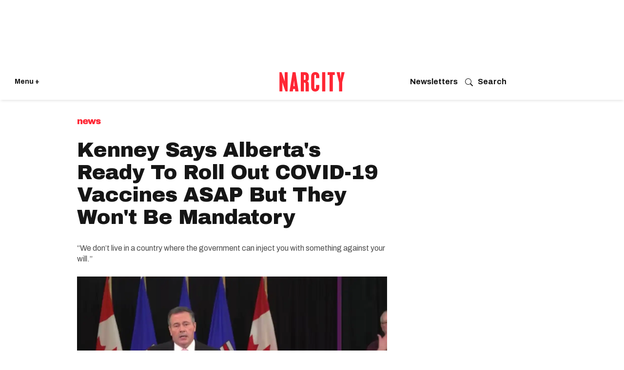

--- FILE ---
content_type: text/css
request_url: https://www.narcity.com/assets/css/non-critical/37A11A8DC3644D5879E38E4F3A6CECCD
body_size: 15532
content:
audio, canvas, video{display:inline-block;}audio:not([controls]){display:none;}[hidden]{display:none;}abbr[title]{border-bottom:1px dotted;}b, strong{font-weight:bold;}blockquote{margin:1em 40px;}dfn{font-style:italic;}hr{display:block;height:1px;border:0;border-top:1px solid #ccc;margin:1em 0;padding:0;}ins{background:#ff9;color:#000;text-decoration:none;}mark{background:#ff0;color:#000;font-style:italic;font-weight:bold;}pre, code, kbd, samp{font-family:monospace, serif;_font-family:"courier new", monospace;font-size:1em;}pre{white-space:pre;white-space:pre-wrap;word-wrap:break-word;}small{font-size:85%;}sub, sup{font-size:75%;line-height:0;position:relative;vertical-align:baseline;}sup{top:-.5em;}sub{bottom:-.25em;}dd{margin:0 0 0 40px;}figure{margin:0;}fieldset{border:0;margin:0;padding:0;}label{cursor:pointer;}legend{border:0;padding:0;}input[type="checkbox"], input[type="radio"]{box-sizing:border-box;padding:0;}input[type="search"]{-webkit-appearance:textfield;box-sizing:content-box;}textarea{overflow:auto;vertical-align:top;}table{border-collapse:collapse;border-spacing:0;}td{vertical-align:top;}.ir{display:block;border:0;text-indent:-999em;overflow:hidden;background-color:#0000;background-repeat:no-repeat;text-align:left;direction:ltr;}.ir br{display:none;}.visuallyhidden{border:0;clip:rect(0 0 0 0);height:1px;margin:-1px;overflow:hidden;padding:0;position:absolute;width:1px;}.invisible{visibility:hidden;}.zindex20{z-index:20;}.zindex30{z-index:30;}.zindex40{z-index:40;}.zindex50{z-index:50;}.with-primary-color{color:#ad1822;}.noselect{-webkit-touch-callout:none;-webkit-user-select:none;-khtml-user-select:none;-moz-user-select:none;-ms-user-select:none;user-select:none;}.tabs__tab{display:inline-block;padding:10px;}.tabs__tab-content{display:none;}.tabs__tab-content.active{display:block;}textarea{resize:vertical;}.valign-wrapper{display:-webkit-flex;display:-ms-flexbox;display:flex;-webkit-align-items:center;-ms-flex-align:center;align-items:center;}.valign-wrapper .valign{display:block;}#notification{position:fixed;}.article-module__controls-placeholder{position:absolute;}.display-block{display:block;}.full-width{width:100%;}.fa.fa-instagram{font-size:1.15em;}.attribute-data{margin:0 10px 10px 0;padding:5px 10px;background-color:#ad1822;color:#fff;border-radius:3px;margin-bottom:10px;display:inline-block;}.attribute-data[value=""]{display:none;}.badge{display:inline-block;overflow:hidden;}.badge-image{border-radius:100%;}.js-expandable.expanded .js-expand, .js-expandable:not(.expanded) .js-contract{display:none;}.sticky-target:not(.legacy){position:fixed;opacity:0;top:0;will-change:transform;transform:translate3d(0, 0, 0);}.sticky-target.legacy{position:relative;}.sticky-target.legacy.sticky-active{position:fixed;}.js-appear-on-expand{transition:all .35s;height:0;overflow:hidden;opacity:0;}.content-container{display:none;}.expanded .content-container{display:block;}.expanded .js-appear-on-expand{opacity:1;height:auto;}.logged-out-user .js-appear-on-expand{height:0;opacity:0;}div[runner-lazy-loading] .lazyload-placeholder, iframe[runner-lazy-loading] + .lazyload-placeholder{display:block;}.abs-pos-center{position:absolute;top:0;bottom:0;left:0;right:0;margin:auto;}.relative{position:relative;}.rm-non-critical-loaded .runner-spinner-circular{animation:rotate 2s linear infinite;height:100%;transform-origin:center;width:100%;position:absolute;top:0;bottom:0;left:0;right:0;margin:auto;}.position-relative{position:relative;}.collection-button{display:inline-block;}.rm-non-critical-loaded .runner-spinner-path{stroke-dasharray:1 200;stroke-dashoffset:0;animation:dash 1.5s ease-in-out infinite, color 6s ease-in-out infinite;stroke-linecap:round;}.pagination-container .pagination-wrapper{display:flex;align-items:center;}.pagination-container .pagination-wrapper a{color:#3b8df2;margin:0 5px;}.js-section-loader-feature-container > .slick-list > .slick-track > .slick-slide:not(.slick-active){height:0;visibility:hidden;}.rebellt-item-media-container .instagram-media{margin-left:auto !important;margin-right:auto !important;}.js-hidden-panel{left:0;right:0;transition:all .3s;}.js-hidden-panel.active{;}.ad-tag{text-align:center;}.ad-tag__inner{display:inline-block;}.content .ad-tag{margin-left:-5%;margin-right:-5%;}@media (min-width: 768px){.content .ad-tag{margin-left:auto;margin-right:auto;}}.user-prefs{display:none;}.no-mb:not(:last-child){margin-bottom:0;}.no-mt:not(:first-child){margin-top:0;}.sm-mt-0 > *{margin-top:0;}.sm-mt-2 > *{margin-top:20px;}.sm-mb-0 > *{margin-bottom:0;}@media (min-width: 768px){.md-mt-0 > *{margin-top:0;}}@media (min-width: 768px){.md-mt-1 > *{margin-top:10px;}}@media (min-width: 768px){.md-mt-2 > *{margin-top:20px;}}@media (min-width: 768px){.md-mb-0 > *{margin-bottom:0;}}@media (min-width: 768px){.md-mb-1 > *{margin-bottom:10px;}}@media (min-width: 768px){.md-mb-2 > *{margin-bottom:20px;}}@media (min-width: 1024px){.lg-mt-0 > *{margin-top:0;}}@media (min-width: 1024px){.lg-mt-1 > *{margin-top:10px;}}@media (min-width: 1024px){.lg-mt-2 > *{margin-top:20px;}}@media (min-width: 1024px){.lg-mb-0 > *{margin-bottom:0;}}@media (min-width: 1024px){.lg-mb-1 > *{margin-bottom:10px;}}@media (min-width: 1024px){.lg-mb-2 > *{margin-bottom:20px;}}.sm-cp-0{padding:0;}.sm-cp-1{padding:10px;}@media (min-width: 768px){.md-cp-0{padding:0;}}@media (min-width: 768px){.md-cp-1{padding:10px;}}@media (min-width: 768px){.md-cp-2{padding:20px;}}@media (min-width: 1024px){.lg-cp-0{padding:0;}}@media (min-width: 1024px){.lg-cp-1{padding:10px;}}@media (min-width: 1024px){.lg-cp-2{padding:20px;}}@media only screen and (max-width: 767px){.hide-mobile{display:none !important;}}@media only screen and (max-width: 1023px){.hide-tablet-and-mobile{display:none !important;}}@media only screen and (min-width: 768px) and (max-width: 1023px){.hide-tablet{display:none !important;}}@media only screen and (min-width: 1024px){.hide-desktop{display:none !important;}}.row .col.pull-right{float:right;}.row .col.s1{width:8.33333%;}.row .col.s2{width:16.6667%;}.row .col.s3{width:25%;}.row .col.s4{width:33.3333%;}.row .col.s5{width:41.6667%;}.row .col.s6{width:50%;}.row .col.s7{width:58.3333%;}.row .col.s8{width:66.6667%;}.row .col.s9{width:75%;}.row .col.s10{width:83.3333%;}.row .col.s11{width:91.6667%;}@media only screen and (min-width: 768px){.row .col.m1{width:8.33333%;}}@media only screen and (min-width: 768px){.row .col.m2{width:16.6667%;}}@media only screen and (min-width: 768px){.row .col.m3{width:25%;}}@media only screen and (min-width: 768px){.row .col.m4{width:33.3333%;}}@media only screen and (min-width: 768px){.row .col.m5{width:41.6667%;}}@media only screen and (min-width: 768px){.row .col.m6{width:50%;}}@media only screen and (min-width: 768px){.row .col.m7{width:58.3333%;}}@media only screen and (min-width: 768px){.row .col.m8{width:66.6667%;}}@media only screen and (min-width: 768px){.row .col.m9{width:75%;}}@media only screen and (min-width: 768px){.row .col.m10{width:83.3333%;}}@media only screen and (min-width: 768px){.row .col.m11{width:91.6667%;}}@media only screen and (min-width: 1024px){.row .col.l1{width:8.33333%;}}@media only screen and (min-width: 1024px){.row .col.l2{width:16.6667%;}}@media only screen and (min-width: 1024px){.row .col.l4{width:33.3333%;}}@media only screen and (min-width: 1024px){.row .col.l5{width:41.6667%;}}@media only screen and (min-width: 1024px){.row .col.l7{width:58.3333%;}}@media only screen and (min-width: 1024px){.row .col.l9{width:75%;}}@media only screen and (min-width: 1024px){.row .col.l10{width:83.3333%;}}@media only screen and (min-width: 1024px){.row .col.l11{width:91.6667%;}}.widget__section-text{display:block;}.widget__play{position:absolute;width:100%;height:100%;text-align:center;}.rm-widget-image-holder{position:relative;}.rm-video-holder{position:absolute;width:100%;height:100%;top:0;left:0;}.rm-zindex-hidden{display:none;z-index:-1;}.rm-widget-image-holder .widget__play{top:0;left:0;}.image.no-image{background-color:#e4e4e4;}.widget__video{position:relative;}.widget__video .rm-scrop-spacer{padding-bottom:56.25%;}.widget__video.rm-video-tiktok{max-width:605px;}.widget__video video, .widget__video iframe{position:absolute;top:0;left:0;height:100%;}.widget__product-vendor{font-size:1.5em;line-height:1.5;margin:25px 0;}.widget__product-buy-link{margin:15px 0;}.widget__product-buy-link-btn{background-color:#000;color:#fff;display:inline-block;font-size:1.6rem;line-height:1em;padding:1.25rem;font-weight:700;}.widget__product-price{font-size:1.5em;line-height:1.5;margin:25px 0;}.widget__product-compare-at-price{text-decoration:line-through;}.rebellt-item.is--mobile, .rebellt-item.is--tablet{margin-bottom:.85em;}.rebellt-item.show_columns_on_mobile.col2, .rebellt-item.show_columns_on_mobile.col3{display:inline-block;vertical-align:top;}.rebellt-item.show_columns_on_mobile.col2{width:48%;}.rebellt-item.show_columns_on_mobile.col3{width:32%;}@media only screen and (min-width: 768px){.rebellt-item.col2:not(.show_columns_on_mobile), .rebellt-item.col3:not(.show_columns_on_mobile){display:inline-block;vertical-align:top;}}@media only screen and (min-width: 768px){.rebellt-item.col2:not(.show_columns_on_mobile){width:48%;}}@media only screen and (min-width: 768px){.rebellt-item.col3:not(.show_columns_on_mobile){width:32%;}}.rebellt-item.parallax{background-size:cover;background-attachment:fixed;position:relative;left:calc(50% - 50vw);width:100vw;min-height:100vh;padding:0 20%;box-sizing:border-box;max-width:inherit;text-align:center;z-index:3;}.rebellt-item.parallax.is--mobile{background-position:center;margin-bottom:0;padding:0 15%;}.rebellt-item.parallax h3, .rebellt-item.parallax p{color:#fff;text-shadow:1px 0 #000;}.rebellt-item.parallax.is--mobile p{font-size:18px;font-weight:400;}.rebellt-ecommerce h3{font-size:1.8em;margin-bottom:15px;}.rebellt-ecommerce--vendor{font-size:1.5em;line-height:1.5;margin:25px 0;}.rebellt-ecommerce--price{font-size:1.5em;line-height:1.5;margin:25px 0;}.rebellt-ecommerce--compare-at-price{text-decoration:line-through;}.rebellt-ecommerce--buy{margin:15px 0;}.rebellt-ecommerce--btn{background-color:#000;color:#fff;display:inline-block;font-size:1.6rem;line-height:1em;padding:1.25rem;font-weight:700;}.rebelbar.skin-simple{height:50px;line-height:50px;color:#161616;font-size:1.2rem;border-left:none;border-right:none;background-color:#fff;}.rebelbar.skin-simple .rebelbar__inner{position:relative;height:100%;margin:0 auto;padding:0 20px;max-width:1300px;}.rebelbar.skin-simple .logo{float:left;}.rebelbar.skin-simple .logo__image{max-height:50px;max-width:190px;}.rebelbar--fake.skin-simple{position:relative;border-color:#fff;}.rebelbar--fixed.skin-simple{position:absolute;width:100%;z-index:3;}.with-fixed-header .rebelbar--fixed.skin-simple{position:fixed;top:0;}.rebelbar.skin-simple .rebelbar__menu-toggle{position:relative;cursor:pointer;float:left;text-align:center;font-size:0;width:50px;margin-left:-15px;height:100%;color:#161616;}.rebelbar.skin-simple i{vertical-align:middle;display:inline-block;font-size:20px;}.rebelbar.skin-simple .rebelbar__section-links{display:none;padding:0 100px 0 40px;overflow:hidden;height:100%;}.rebelbar.skin-simple .rebelbar__section-list{margin:0 -15px;height:100%;}.rebelbar.skin-simple .rebelbar__section-links li{display:inline-block;padding:0 15px;text-align:left;}.rebelbar.skin-simple .rebelbar__section-link{color:#161616;display:block;font-size:1.8rem;font-weight:400;text-decoration:none;}.rebelbar.skin-simple .rebelbar__sharebar.sharebar{display:none;}.rebelbar.skin-simple .rebelbar__section-list.js--active .rebelbar__more-sections-button{visibility:visible;}.rebelbar.skin-simple .rebelbar__more-sections-button{cursor:pointer;visibility:hidden;}.rebelbar.skin-simple #rebelbar__more-sections{visibility:hidden;position:fixed;line-height:70px;left:0;width:100%;background-color:#1f1f1f;}.rebelbar.skin-simple #rebelbar__more-sections a{color:#fff;}.rebelbar.skin-simple #rebelbar__more-sections.opened{visibility:visible;}@media only screen and (min-width: 768px){.rebelbar.skin-simple .rebelbar__menu-toggle{margin-right:15px;}}@media only screen and (min-width: 768px){.rebelbar.skin-simple{height:100px;line-height:100px;font-weight:700;}}@media only screen and (min-width: 768px){.rebelbar.skin-simple .logo__image{max-width:350px;max-height:100px;}}@media only screen and (min-width: 768px){.rebelbar.skin-simple .rebelbar__inner{padding:0 40px;}}@media only screen and (min-width: 768px){.rebelbar.skin-simple .rebelbar__sharebar.sharebar{float:left;margin-top:20px;margin-bottom:20px;padding-left:40px;}}@media (min-width: 960px){.rebelbar.skin-simple .rebelbar__section-links{display:block;}}@media (min-width: 960px){.with-floating-shares .rebelbar.skin-simple .search-form{display:none;}}@media (min-width: 960px){.with-floating-shares .rebelbar.skin-simple .rebelbar__sharebar.sharebar{display:block;}}@media (min-width: 960px){.with-floating-shares .rebelbar.skin-simple .rebelbar__section-links{display:none;}}.menu-opened .menu-overlay{visibility:visible;height:100%;z-index:1;opacity:1;top:0;}@media only screen and (min-width: 768px){.menu-opened .menu-overlay{z-index:10;background:#fff9;}}@media (min-width: 960px){.logged-out-user .rebelbar.skin-simple .menu-overlay{display:none;}}@media (min-width: 600px){.rm-resized-container-5{width:5%;}}@media (min-width: 600px){.rm-resized-container-10{width:10%;}}@media (min-width: 600px){.rm-resized-container-15{width:15%;}}@media (min-width: 600px){.rm-resized-container-20{width:20%;}}@media (min-width: 600px){.rm-resized-container-25{width:25%;}}@media (min-width: 600px){.rm-resized-container-30{width:30%;}}@media (min-width: 600px){.rm-resized-container-35{width:35%;}}@media (min-width: 600px){.rm-resized-container-40{width:40%;}}@media (min-width: 600px){.rm-resized-container-45{width:45%;}}@media (min-width: 600px){.rm-resized-container-50{width:50%;}}@media (min-width: 600px){.rm-resized-container-55{width:55%;}}@media (min-width: 600px){.rm-resized-container-60{width:60%;}}@media (min-width: 600px){.rm-resized-container-65{width:65%;}}@media (min-width: 600px){.rm-resized-container-70{width:70%;}}@media (min-width: 600px){.rm-resized-container-75{width:75%;}}@media (min-width: 600px){.rm-resized-container-80{width:80%;}}@media (min-width: 600px){.rm-resized-container-85{width:85%;}}@media (min-width: 600px){.rm-resized-container-90{width:90%;}}@media (min-width: 600px){.rm-resized-container-95{width:95%;}}@media (min-width: 600px){.rm-resized-container-100{width:100%;}}.rm-embed-container{position:relative;}.rm-embed-container.rm-embed-instagram{max-width:540px;}.rm-embed-container.rm-embed-tiktok{max-width:572px;min-height:721px;}.rm-embed-container.rm-embed-tiktok blockquote, .rm-embed-twitter blockquote{all:revert;}.rm-embed-container.rm-embed-tiktok blockquote{margin-left:0;margin-right:0;position:relative;}.rm-embed-container.rm-embed-tiktok blockquote, .rm-embed-container.rm-embed-tiktok blockquote > iframe, .rm-embed-container.rm-embed-tiktok blockquote > section{width:100%;min-height:721px;display:block;}.rm-embed-container.rm-embed-tiktok blockquote > section{position:absolute;top:0;left:0;right:0;bottom:0;display:flex;align-items:center;justify-content:center;flex-direction:column;text-align:center;}.rm-embed-container > .rm-embed, .rm-embed-container > .rm-embed-holder{;}.rm-embed-holder{display:block;height:100%;width:100%;display:flex;align-items:center;}.rm-embed-container > .rm-embed-spacer{display:block;}.rm-embed-twitter{max-width:550px;margin-top:10px;margin-bottom:10px;}.rm-embed-twitter blockquote{position:relative;height:100%;width:100%;flex-direction:column;display:flex;align-items:center;justify-content:center;flex-direction:column;text-align:center;}.rm-embed-twitter:not(.rm-off) .twitter-tweet{margin:0 !important;}.logo__image, .image-element__img{width:auto;}@media (max-width: 768px){.rm-embed-spacer.rm-embed-spacer-desktop{display:none;}}@media (min-width: 768px){.rm-embed-spacer.rm-embed-spacer-mobile{display:none;}}.sharebar{margin:0 -4px;padding:0;font-size:0;line-height:0;}.sharebar a{color:#fff;}.sharebar .share, .sharebar .share-plus{display:inline-block;margin:0 4px;font-size:14px;font-weight:400;padding:0 10px;width:20px;min-width:20px;height:40px;line-height:38px;text-align:center;vertical-align:middle;border-radius:2px;}.sharebar .share-plus i, .sharebar .share i{display:inline-block;vertical-align:middle;}.sharebar .hide-button{display:none;}.sharebar.enable-panel .hide-button{display:inline-block;}.sharebar.enable-panel .share-plus{display:none;}.sharebar.with-first-button-caption:not(.enable-panel) .share:first-child{width:68px;}.sharebar--fixed{display:none;position:fixed;bottom:0;z-index:1;text-align:center;width:100%;left:0;margin:20px auto;}.with-floating-shares .sharebar--fixed{display:block;}.sharebar.fly_shared:not(.enable-panel) .share:nth-child(5){display:none;}.share-media-panel .share-media-panel-pinit{position:absolute;right:0;bottom:0;background-color:#0000;}.share-media-panel-pinit_share{background-image:url("/static/img/whitelabel/runner/spritesheets/pin-it-sprite.png");background-color:#bd081c;background-position:-1px -17px;border-radius:4px;float:right;height:34px;margin:7px;width:60px;background-size:194px;}@media (min-width: 768px){.sharebar .share-plus .fa, .sharebar .share .fa{font-size:22px;}}@media (min-width: 768px){.sharebar .share, .sharebar .share-plus{padding:0 15px;width:30px;min-width:30px;height:60px;line-height:60px;margin:0 4px;font-size:16px;}}@media (min-width: 768px){.sharebar.with-first-button-caption:not(.enable-panel) .share:first-child{width:180px;}}@media (min-width: 768px){.share-media-panel-pinit_share{background-position:-60px -23px;height:45px;margin:10px;width:80px;}}.action-btn{display:block;font-size:1.6rem;color:#ad1822;cursor:pointer;border:2px solid #ad1822;border-color:#ad1822;border-radius:2px;line-height:1em;padding:1.6rem;font-weight:700;text-align:center;}.section-headline__text{font-size:3rem;font-weight:700;line-height:1;}.section-headline__text{color:#161616;}@media (min-width: 768px){.section-headline__text{font-size:3.6rem;}}@media (min-width: 768px){.content__main .section-headline__text{margin-top:-.3rem;margin-bottom:2rem;}}.module-headline__text{font-size:3rem;font-weight:700;color:#262626;}@media (min-width: 768px){.module-headline__text{font-size:3.6rem;}}.search-form{position:absolute;top:0;right:20px;z-index:1;}.search-form__text-input{display:none;height:42px;font-size:1.3rem;background-color:#f4f4f4;border:none;color:#8f8f8f;text-indent:10px;padding:0;width:220px;position:absolute;right:-10px;top:0;bottom:0;margin:auto;}.search-form .search-form__submit{display:none;position:relative;border:none;bottom:2px;background-color:#0000;}.show-search .search-form__close{position:absolute;display:block;top:0;bottom:0;margin:auto;height:1rem;right:-28px;}.search-form__open{vertical-align:middle;bottom:2px;display:inline-block;position:relative;color:#161616;font-size:1.9rem;}.show-search .search-form__text-input{display:block;}.show-search .search-form__submit{display:inline-block;vertical-align:middle;padding:0;color:#161616;font-size:1.9rem;}.search-form__close, .show-search .search-form__open{display:none;}.quick-search{display:block;border-bottom:1px solid #d2d2d2;padding:24px 0 28px;margin-bottom:20px;position:relative;}.quick-search__submit{background-color:#0000;border:0;padding:0;margin:0;position:absolute;zoom:.75;color:#000;}.quick-search__input{background-color:#0000;border:0;padding:0;font-size:1.5rem;font-weight:700;line-height:3em;padding-left:40px;width:100%;box-sizing:border-box;}@media (min-width: 768px){.search-form{right:40px;}}@media (min-width: 768px){.quick-search{margin-bottom:40px;padding:0 0 20px;}}@media (min-width: 768px){.quick-search__submit{zoom:1;}}@media (min-width: 768px){.quick-search__input{line-height:2.2em;padding-left:60px;}}.search-widget{position:relative;}.search-widget__input, .search-widget__submit{border:none;padding:0;margin:0;color:#161616;background:none;font-size:inherit;line-height:inherit;}.social-links__link{display:inline-block;padding:12px;line-height:0;width:25px;height:25px;border-radius:50%;margin:0 6px;font-size:1.5em;text-align:center;position:relative;vertical-align:middle;color:#fff;}.social-links__link > span{position:absolute;top:0;left:0;right:0;bottom:0;margin:auto;height:1em;}.article__body{font-family:Arial, sans-serif;}.body-description .horizontal-rule{border-top:2px solid #eee;}.article-content blockquote{border-left:5px solid #ad1822;border-left-color:#ad1822;color:#656565;padding:0 0 0 25px;margin:1em 0 1em 25px;}.article__splash-custom{position:relative;}.body hr{display:none;}.article-content .media-caption{color:#9a9a9a;font-size:1.4rem;line-height:2;}.giphy-image{margin-bottom:0;}.article-content .giphy-image__credits-wrapper{margin:0;}.article-content .giphy-image__credits{color:#000;font-size:1rem;}.article-content .image-media, .article-content .giphy-image .media-photo-credit{display:block;}.slideshow .carousel-control{overflow:hidden;}.shortcode-media .media-caption, .shortcode-media .media-photo-credit{display:block;}@media (min-width: 768px){.article-content__comments-wrapper{border-bottom:1px solid #d2d2d2;margin-bottom:20px;padding-bottom:40px;}}.subscription-widget{background:#ad1822;padding:30px;}.subscription-widget .module-headline__text{text-align:center;font-size:2rem;font-weight:400;color:#fff;}.subscription-widget .social-links{margin-left:-10px;margin-right:-10px;text-align:center;font-size:0;}.subscription-widget .social-links__link{display:inline-block;vertical-align:middle;width:39px;height:39px;color:#fff;box-sizing:border-box;border-radius:50%;font-size:20px;margin:0 5px;line-height:35px;background:none;border:2px solid #fff;border-color:#fff;}.subscription-widget .social-links__link .fa-instagram{margin:5px 0 0 1px;}.subscription-widget__site-links{margin:30px -5px;text-align:center;font-size:.8em;}.subscription-widget__site-link{padding:0 5px;color:inherit;}.newsletter-element__form{text-align:center;position:relative;max-width:500px;margin-left:auto;margin-right:auto;}.newsletter-element__submit, .newsletter-element__input{border:0;padding:10px;font-size:1.6rem;font-weight:500;height:40px;line-height:20px;margin:0;}.newsletter-element__submit{background:#262626;color:#fff;position:absolute;top:0;right:0;}.newsletter-element__input{background:#f4f4f4;width:100%;color:#8f8f8f;padding-right:96px;box-sizing:border-box;}.gdpr-cookie-wrapper{position:relative;left:0;right:0;padding:.5em;box-sizing:border-box;}.gdpr-cookie-controls{text-align:right;}.runner-authors-avatar-thumb img{width:100%;height:100%;display:block;object-fit:cover;border-radius:100%;}.runner-authors-avatar-fallback{display:flex;align-items:center;justify-content:center;width:100%;height:100%;font-size:12px;line-height:1.1;text-align:center;padding:4px;background:#e0e0e0;color:#555;font-weight:600;text-transform:uppercase;border-radius:100%;overflow:hidden;}.runner-authors-author-info{width:calc(100% - 55px);}.rm-breadcrumb__list{margin:0;padding:0;}.rm-breadcrumb__item{list-style-type:none;display:inline;}.rm-breadcrumb__item:last-child .rm-breadcrumb__separator{display:none;}.rm-breadcrumb__item:last-child .rm-breadcrumb__link, .rm-breadcrumb__link.disabled{pointer-events:none;color:inherit;}.share-buttons .social-tab-i a{margin-right:0;}.share-buttons .social-tab-i li{line-height:1px;float:left;}.share-buttons .social-tab-i ul{margin:0;padding:0;list-style:none;}.share-tab-img{max-width:100%;padding:0;margin:0;position:relative;overflow:hidden;}.share-buttons .social-tab-i{position:absolute;bottom:0;right:0;margin:0;padding:0;z-index:1;list-style-type:none;}.close-share-mobile, .show-share-mobile{background-color:#000000bf;}.share-buttons .social-tab-i.show-mobile-share-bar .close-share-mobile, .share-buttons .social-tab-i .show-share-mobile, .share-buttons .social-tab-i .share{width:30px;height:30px;line-height:27px;padding:0;text-align:center;display:inline-block;vertical-align:middle;}.share-buttons .social-tab-i.show-mobile-share-bar .show-share-mobile, .share-buttons .social-tab-i .close-share-mobile{display:none;}.share-buttons .social-tab-i .icons-share{vertical-align:middle;font:14px / 1 FontAwesome;color:#fff;}@media only screen and (max-width: 768px){.share-tab-img .social-tab-i{display:block;}}@media only screen and (max-width: 768px){.share-buttons .social-tab-i .share{display:none;}}@media only screen and (max-width: 768px){.share-buttons .social-tab-i.show-mobile-share-bar .share{display:block;}}@media only screen and (max-width: 768px){.social-tab-i li{float:left;}}@media only screen and (min-width: 769px){.social-tab-i .close-share-mobile, .social-tab-i .show-share-mobile{display:none !important;}}@media only screen and (min-width: 769px){.share-tab-img .social-tab-i{display:none;}}@media only screen and (min-width: 769px){.share-buttons .social-tab-i .share{width:51px;height:51px;line-height:47px;}}@media only screen and (min-width: 769px){.share-buttons .social-tab-i{margin:5px 0 0 5px;top:0;left:0;bottom:auto;right:auto;display:none;}}@media only screen and (min-width: 769px){.share-buttons .social-tab-i .share{display:block;}}.accesibility-hidden{border:0;clip:rect(1px 1px 1px 1px);clip:rect(1px, 1px, 1px, 1px);height:1px;margin:-1px;overflow:hidden;padding:0;position:absolute;width:1px;background:#000;color:#fff;}body:not(.rm-non-critical-loaded) .follow-button{display:none;}.posts-custom[data-attr-layout_columns="2"] article, .posts-custom[data-attr-layout_columns="3"] article, .posts-custom[data-attr-layout_columns="4"] article{margin:0 10px;}.posts-custom[data-attr-layout_columns="2"] .posts-wrapper, .posts-custom[data-attr-layout_columns="3"] .posts-wrapper, .posts-custom[data-attr-layout_columns="4"] .posts-wrapper{margin-left:-10px;margin-right:-10px;}@media (min-width: 768px){.posts-custom[data-attr-layout_columns="2"] .widget{width:50%;}}@media (min-width: 768px){.posts-custom[data-attr-layout_columns="3"] .widget{width:33.3333%;}}@media (min-width: 768px){.posts-custom[data-attr-layout_columns="4"] .widget{width:25%;}}.posts-custom .widget__section{display:block;}.posts-custom .widget__head .social-author__name, .posts-custom .widget__head .main-author__name, .posts-custom .widget__head .social-author__social-name, .posts-custom .widget__head .main-author__social-name, .posts-custom .widget__head .widget__headline, .posts-custom .widget__head .widget__subheadline{color:#fff;}.posts-custom .main-author__social-name, .posts-custom .social-author__social-name{color:#757575;display:block;font-size:1.2rem;line-height:.8em;}.posts-custom[data-attr-layout_carousel] .widget{margin-bottom:0 !important;}.posts-custom[data-attr-layout_carousel][data-attr-layout_columns="1"] .posts-wrapper:not(.slick-initialized) .widget:not(:first-child), .posts-custom[data-attr-layout_carousel]:not([data-attr-layout_columns="1"]) .posts-wrapper:not(.slick-initialized){display:none !important;}.posts-custom .slick-arrow{position:absolute;top:0;bottom:0;max-width:60px;color:#fff;border:0;z-index:1;cursor:pointer;font-size:1.6rem;line-height:1;opacity:.9;}.posts-custom .slick-prev{left:0;}.posts-custom .slick-next{right:0;}.posts-custom .slick-dots{display:block;padding:10px;box-sizing:border-box;text-align:center;margin:0 -5px;}.posts-custom .slick-dots li{display:inline-block;margin:0 5px;}.posts-custom .slick-dots button{font-size:0;width:10px;height:10px;display:inline-block;line-height:0;border:0;background:#ad1822;border-radius:7px;padding:0;margin:0;vertical-align:middle;outline:none;}.posts-custom hr{display:none;}.posts-custom blockquote{border-left:5px solid #ad1822;border-left-color:#ad1822;color:#656565;padding:0 0 0 25px;margin:1em 0 1em 25px;}.posts-custom .media-caption{color:#9a9a9a;font-size:1.4rem;line-height:2;}.posts-custom .giphy-image__credits-wrapper{margin:0;}.posts-custom .giphy-image__credits{color:#000;font-size:1rem;}.posts-custom .body .image-media, .posts-custom .body .giphy-image .media-photo-credit{display:block;}.posts-custom .widget__shares.enable-panel .share-plus, .posts-custom .widget__shares:not(.enable-panel) .hide-button{display:none;}.infinite-scroll-wrapper.rm-loading{width:1px;}.rm-loadmore-placeholder.rm-loading{display:block;width:100%;}.social-tab-buttons button.share{border:none;}.post-splash-custom, .post-splash-custom .widget__head{position:relative;}.post-splash-custom .widget__head .widget__body{position:absolute;padding:5%;bottom:0;left:0;box-sizing:border-box;width:100%;background:#0006;background:-webkit-linear-gradient(#0000 5%, #00000080);background:-o-linear-gradient(#0000 5%, #00000080);background:-moz-linear-gradient(#0000 5%, #00000080);background:linear-gradient(#0000 5%, #00000080);}.post-splash-custom .headline{font-size:2rem;font-weight:700;position:relative;}.post-splash-custom .post-controls{position:absolute;top:0;left:0;z-index:2;}.post-splash-custom hr{display:none;}.post-splash-custom .widget__section{display:block;}.post-splash-custom .post-date{display:block;}.post-splash-custom .photo-credit p, .post-splash-custom .photo-credit a{font-size:1.1rem;margin:0;}.post-splash-custom .widget__subheadline *{display:inline;}.post-splash-custom .widget__image .headline, .post-splash-custom .widget__image .photo-credit, .post-splash-custom .widget__image .photo-credit p, .post-splash-custom .widget__image .photo-credit a, .post-splash-custom .widget__image .post-date{color:#fff;}@media (min-width: 768px){.post-splash-custom .headline{font-size:3.6rem;}}.post-splash-custom .widget__shares.enable-panel .share-plus, .post-splash-custom .widget__shares:not(.enable-panel) .hide-button{display:none;}.post-splash-custom .widget__shares{margin-left:-10px;margin-right:-10px;font-size:0;}.post-splash-custom .widget__shares .share{display:inline-block;padding:5px;line-height:0;width:25px;height:25px;border-radius:50%;margin:0 10px;font-size:1.5rem;text-align:center;position:relative;vertical-align:middle;color:#fff;}.post-splash-custom .widget__shares i{position:absolute;top:0;left:0;right:0;bottom:0;margin:auto;height:1em;}.post-authors{font-size:1.1em;line-height:1;padding-bottom:20px;margin-bottom:20px;color:#9a9a9a;border-bottom:1px solid #d2d2d2;}.post-authors__name, .post-authors__date{display:inline-block;vertical-align:middle;}.post-authors__name{font-weight:600;}.post-authors__date{margin-left:7px;}.post-authors__fb-like{float:right;overflow:hidden;}.post-authors__list{list-style:none;display:inline-block;vertical-align:middle;margin:0;padding:0;}.post-author{display:inline;}.post-author__avatar{z-index:0;border-radius:100%;object-fit:cover;width:50px;height:50px;}.post-author__avatar, .post-author__name{display:inline-block;vertical-align:middle;}.post-author__bio p{margin:0;}.post-pager{display:table;width:100%;}.post-pager__spacing{display:table-cell;padding:0;width:5px;}.post-pager__btn{display:table-cell;font-size:1.6rem;background:#ad1822;color:#fff;cursor:pointer;line-height:1em;padding:1.6rem;font-weight:700;text-align:center;}.post-pager__btn .fa{transition:padding .2s;}.post-pager__spacing:first-child, .post-pager__spacing:last-child{display:none;}.arrow-link{font-weight:600;font-size:1.5rem;color:#ad1822;margin:0 -.5rem;text-align:right;position:relative;}.arrow-link__anchor span{vertical-align:middle;margin:0 .5rem;}.list{display:block;margin-left:-1em;margin-right:-1em;padding:0;}.list__item{display:inline-block;padding:1em;}.logo__anchor{display:block;font-size:0;}.logo__image.with-bounds{max-width:190px;max-height:100px;}@media (min-width: 768px){.logo__image.with-bounds{max-width:350px;}}.crop-3x2{padding-bottom:66.6666%;}.crop-2x1{padding-bottom:50%;}.crop-1x2{padding-bottom:200%;}.crop-3x1{padding-bottom:33.3333%;}.crop-1x1{padding-bottom:100%;}.rm-crop-16x9 > .widget__img--tag, .rm-crop-16x9 > div:not(.rm-crop-spacer), .rm-crop-3x2 > .widget__img--tag, .rm-crop-3x2 > div:not(.rm-crop-spacer), .rm-crop-2x1 > .widget__img--tag, .rm-crop-2x1 > div:not(.rm-crop-spacer), .rm-crop-1x2 > .widget__img--tag, .rm-crop-1x2 > div:not(.rm-crop-spacer), .rm-crop-3x1 > .widget__img--tag, .rm-crop-3x1 > div:not(.rm-crop-spacer), .rm-crop-1x1 > .widget__img--tag, .rm-crop-1x1 > div:not(.rm-crop-spacer), .rm-crop-custom > .widget__img--tag, .rm-crop-custom > div:not(.rm-crop-spacer){position:absolute;top:0;left:0;bottom:0;right:0;height:100%;width:100%;object-fit:contain;}.rm-crop-16x9 > .rm-crop-spacer, .rm-crop-3x2 > .rm-crop-spacer, .rm-crop-2x1 > .rm-crop-spacer, .rm-crop-1x2 > .rm-crop-spacer, .rm-crop-3x1 > .rm-crop-spacer, .rm-crop-1x1 > .rm-crop-spacer, .rm-crop-custom > .rm-crop-spacer{display:block;}.rm-crop-16x9 > .rm-crop-spacer{padding-bottom:56.25%;}.rm-crop-3x2 > .rm-crop-spacer{padding-bottom:66.6666%;}.rm-crop-2x1 > .rm-crop-spacer{padding-bottom:50%;}.rm-crop-1x2 > .rm-crop-spacer{padding-bottom:200%;}.rm-crop-3x1 > .rm-crop-spacer{padding-bottom:33.3333%;}.rm-crop-1x1 > .rm-crop-spacer{padding-bottom:100%;}.share-plus{background-color:#afafaf;}.share-facebook, .share-fb{background-color:#1777f2;}.share-apple{background-color:#000;}.share-pinterest{background-color:#ce1e1f;}.share-googleplus{background-color:#df4a32;}.share-tumblr{background-color:#2c4762;}.share-sms{background-color:#ff922b;}.share-whatsapp{background-color:#4dc247;}.share-instagram{background-color:#3f729b;}.share-youtube{background-color:#cd201f;}.share-slack{background-color:#36c5f0;}.share-openid{background-color:#f7931e;}.share-st{background-color:#eb4924;}.listicle-slideshow__thumbnails{margin:0 -.5%;overflow:hidden;white-space:nowrap;min-height:115px;}.listicle-slideshow__thumbnail{width:19%;margin:.5%;display:inline-block;cursor:pointer;}.listicle-slideshow-pager{display:none;}.rm-non-critical-loaded .listicle-slideshow-pager{display:contents;}.rm-top-sticky-flexible{position:fixed;z-index:4;top:0;left:0;width:100%;transform:translate3d(0, 0, 0);}.rm-top-sticky-stuck{position:relative;}.rm-top-sticky-stuck .rm-top-sticky-floater{position:fixed;z-index:4;top:0;left:0;width:100%;transform:translate3d(0, -200px, 0);}.rm-top-sticky-stuck.rm-stuck .rm-top-sticky-floater{transform:translate3d(0, 0, 0);}.rm-component{display:contents !important;}#skin-ad{margin-bottom:0;height:0;}.like-button{display:none !important;}.btn{line-height:24px;}.dark{background:#161616;color:#fff;}.btn{display:inline-block;padding:8px 16px;border-radius:8px;font-size:15px;font-family:Archivo, sans-serif;font-weight:400;}.button-load-more{display:block;text-transform:capitalize;}.tv-section-page .button-load-more{max-width:95px;}.tv-section .button-load-more{max-width:142px;margin-top:10px;}.tv-section .see-more-videos{margin:50px 0 0;}.community-site-logo[style*="avatars/default"]{background-image:url("https://assets.rbl.ms/25888548/origin.png") !important;}#user_avatar[src*="avatars/default"]{background-size:cover;background-repeat:no-repeat;padding:14px;background-image:url("https://assets.rbl.ms/25888548/origin.png") !important;width:0 !important;height:0 !important;}.scrollToTopBtn{border:none;color:#121212;cursor:pointer;background-color:#d9d9d9;border-radius:25px;padding:0 18px;font-size:25px;line-height:48px;position:fixed;bottom:20px;font-weight:700;right:20px;z-index:100;opacity:0;transform:translateY(100px);transition:all .5s;}.showBtn{opacity:1;transform:translateY(0);}@media screen and (min-width: 768px){.tv-section-page .button-load-more, .tv-section .button-load-more{margin-top:30px;}}@media screen and (min-width: 768px){.rebelbar-wrapper{min-height:auto !important;}}@media screen and (max-width: 767px){.section__title.w-border .module-headline__text{padding-top:40px;}}@media screen and (max-width: 767px){.sidebar-articles{margin-bottom:20px;}}@media screen and (max-width: 767px){#top-ad{display:none;}}@media screen and (max-width: 767px){div[id^="browsi_placeholder_"]{background-color:#f5f5f5;margin-left:-20px;margin-right:-20px;align-content:flex-start !important;}}.widget__play{background-image:url("https://assets.rbl.ms/25892948/origin.png");background-repeat:no-repeat;background-size:24px;background-position:0 100%;}.widget__play svg{display:none;}.slick-slider{position:relative;}.posts-custom .slick-arrow{width:40px;height:40px;border-radius:50%;padding:0;display:block;min-width:initial;min-height:initial;background:#fe0101b3;margin:26px -10px 0;}.posts-custom .slick-arrow.slick-disabled{display:none !important;}.tag-name .module-headline__text{margin:0;}.main-column .image-media.media-photo-credit, .main-column .image-media.media-caption{position:relative;z-index:1;}[data-rm-shortcode-id="957ddb7133fef4d138715e1e41469125"] .rm-embed-spacer-desktop{padding-bottom:171% !important;}when{margin-left:10px;}.city-name ~ when{display:none;}@media screen and (max-width: 766px){.section-quebec .city-name{font-size:smaller;}}.sticky{width:100%;}.nav-bar{margin-bottom:0 !important;}.js-hidden-panel.active{transform:translate3d(0, -108%, 0);}.js-hidden-panel{z-index:2147483646;position:sticky;top:0;margin-bottom:0 !important;}.hamburger_menu-open .js-hidden-panel{z-index:2147483647;}.hamburger_menu-open .js-hidden-panel .hamburger-wrapper{z-index:2147483647;}.rm-follow-toggle-holder{display:none !important;}.topbar-user-controls{opacity:0 !important;}.topbar__placeholder{height:0;margin:0;transition:height .2s linear;}.topbar-user-controls{display:flex;align-items:center;width:20%;justify-content:flex-end;position:relative;}.toggle-user-dropdown #user_avatar{width:27px;height:27px;border-radius:50%;margin-right:5px;}.toggle-user-dropdown.active .user_avatar-arrow{transform:rotate(180deg);}.user-menu-container{top:37px;}.top-ad-wrapper{position:relative;width:100%;min-height:250px;background-color:var(--white);text-align:center;padding:15px 0;margin:0;}#top-ad{width:100%;height:100%;position:relative;}.top-ad-flex{min-height:90px;position:sticky;position:-webkit-sticky;top:25px;}.ad-wrapper{position:relative;margin:0 -20px;padding:10px;width:auto;text-align:center;overflow:hidden;}.ad-flex{width:100%;margin:0 auto;text-align:center;min-height:100px;}.separator{width:auto;margin:0 -30px;background-color:var(--white);padding:0 10px;border:0;}.separator-bottom{background-color:var(--white);height:5px;padding:0;border-top:0;border-top-left-radius:6px;border-top-right-radius:6px;}.separator-top{background-color:var(--white);height:5px;padding:0;border-bottom:0;border-bottom-left-radius:6px;border-bottom-right-radius:6px;}.listicle-ad, .content-ad, .infinite-ad{;}.content-ad{padding:20px 0;height:600px;}.mobile-lb-placeholder{min-height:60px;height:60px;margin-top:-60px;text-align:center;position:sticky;display:block;top:0;z-index:10;padding:0;margin-bottom:10px;overflow:hidden;}.mobile-lb-ad{display:block !important;}.fsSubmitButton{height:45px;padding:0 16px;border-radius:0 4px 4px 0;max-width:94px;font-size:14px;line-height:18px;color:red;}.fsRowBody input[type="email"]{height:48px;border-radius:4px 0 0 4px;border:1px solid #d8e2ea;color:red;}#relatedsearches1, #relatedsearchesdark{padding:20px;margin:0 -20px;}.snark-line ins{background:none;}.brid-container{min-height:180px;padding:20px;margin:0 -20px;justify-items:center;text-align:center;border:0;box-shadow:0 2px 4px #0000;transition:all .3s ease-in-out;}.brid-container > :first-child{grid-column:span 2;}.brid-mid-article-widget{border-top:0;display:block;width:100%;padding-top:20px;}.brid-container-loggedout .brid-container{margin:120px 20px 20px;padding:20px 20px 0;}.login_menu img{max-width:36px;}.login_menu .upgrade-btn-top{flex:1;justify-content:flex-end;display:flex;align-items:center;}.upgrade-btn-top a{color:#fff;}.city-name{font-family:Archivo Black, Arial Black, sans-serif;font-weight:300;letter-spacing:-1px;text-transform:capitalize;font-size:24px;width:100%;text-align:center;}.upgrade-ads-sticky a{color:var(--secondary-color);font-weight:bold;font-size:14px;}.crowdfundingbar{background-color:#5ebcb6;margin:-30px 0 40px;padding:10px;font-family:Archivo, Arial, sans-serif;font-size:22px;text-align:center;font-weight:bold;}.crowdfundingbar a{color:#fff;}.crowdfundingbar a.button{background-color:#04766e;padding:8px;font-size:18px;border-radius:8px;margin-left:30px;}#login-btn{background-color:unset;border:none;font-size:1em;text-decoration:underline;}@media screen and (min-width: 768px){.brid-container{min-height:220px;}}@media screen and (min-width: 768px){.content-ad{height:300px;}}@media screen and (min-width: 768px){.brid-mid-article-widget{padding-top:0;}}@media screen and (min-width: 768px){.topbar__placeholder{height:100px;}}@media screen and (min-width: 768px){.login_menu img{max-width:30px;margin-right:10px;}}@media screen and (min-width: 768px){.user-menu-container{top:45px;}}@media screen and (min-width: 768px){#relatedsearches1, #relatedsearchesdark{margin:0 -30px;}}@media screen and (min-width: 768px){.ad-wrapper{margin:0 -30px;}}@media screen and (max-width: 767px){.js-hidden-panel.active{transform:translate3d(0, -145%, 0);}}@media screen and (max-width: 767px){.brid-container{padding:10px 0;margin:0 -10px;}}@media screen and (max-width: 767px){.separator{margin:0 -20px;}}@media screen and (max-width: 767px){.ad-wrapper{margin:0 -10px;padding:10px 0;}}@media screen and (max-width: 767px){.brid-container-loggedout .brid-container{margin:120px 0 20px;padding:20px 0 0;}}@media screen and (max-width: 767px){.crowdfundingbar{margin:0 0 20px;padding:10px;font-size:18px;line-height:1.3em;display:flex;align-items:center;flex-direction:row;}}@media screen and (max-width: 767px){.crowdfundingbar a{display:flex;width:60%;}}@media screen and (max-width: 767px){.crowdfundingbar a.button{padding:6px;font-size:14px;display:flex;width:auto;margin-left:30px;}}.hamburger__list-cities-wrapper.show-all .sublist, .hamburger__list-topics-wrapper.show-all .sublist{display:block;}.topbar__hamburger .fa{width:18px;height:20px;}.hamburger_menu-open{position:fixed;width:100%;}.hamburger_menu-open .hamburger-wrapper__overlay, .hamburger_menu-open .hamburger-wrapper{display:block;}.lang .active a{font-weight:bold;color:#fff;}.btn-see-more{background:#ff2634;color:#fff;border:0;margin-top:5px;padding:8px 16px;border-radius:8px;font-size:15px;font-family:Archivo, sans-serif;font-weight:normal;display:inline-block;}.hamburger-wrapper .download-app{background:#fff;margin:24px 0;padding:20px;}.download-app__title{margin:0;font-size:16px;line-height:19px;}.download-app-btns{display:flex;justify-content:space-between;margin:10px 0 0;}.hamburger__title-city{font-family:Archivo, sans-serif;font-weight:bold;font-size:20px;line-height:23px;color:#fff;}.hamburger-wrapper .row .upgrade-btn-top{width:100%;}.hamburger-wrapper .row .upgrade-btn-top .upgrade-button.nav{width:auto;font-size:16px;}.hamburger-wrapper p{line-height:1.4em;font-size:16px;color:#fff;padding-top:16px;}.subscribe-cta{padding:10px;background-color:var(--action-color);color:#fff;font-weight:bold;border-radius:8px;margin-bottom:24px;width:100%;font-size:16px;border:none;}.show-all .link-see-more{display:none;}.login-nav button{margin-top:20px;display:block;font-weight:bold;text-align:center;border:1px solid var(--dark);color:var(--dark);padding:8px 16px;font-size:16px;width:100%;border-radius:10px;}@media screen and (min-width: 768px){.hamburger_menu-open{position:unset;}}.share-tab-img{display:block;}.button-load-more{max-width:150px;background:#000;margin:50px auto 0;}.share-media-panel{display:none;}.photo-credit p, .photo-caption p{margin:0;}.main-column .share-fb{background-image:url("https://assets.rbl.ms/25880928/origin.png");background-size:100%;}.main-column .body ul, .main-column .body ol{display:flex;flex-direction:column;gap:8px;}.main-column .body p:empty{display:none;}.main-column .body h3, .main-column .body h2, .main-column .body h4, .main-column .body h5, .main-column .body h6{margin-block-end:1em;font-size:25px;line-height:1.4em;color:#000;font-weight:700;font-family:Archivo, sans-serif;margin:20px 0;padding:0;}.main-column .body h3{font-size:22px;}.main-column .body h4{font-size:20px;}.main-column .body .rebellt-item p{margin-block-end:1em;}.main-column .body .parag-image-wrapper a, .main-column .image-media.media-photo-credit a, .main-column .image-media.media-photo-credit, .main-column .image-media.media-caption, .main-column .image-media.media-caption p, .main-column .image-media.media-photo-credit p{text-align:left;font-family:Archivo, sans-serif;font-weight:normal;font-size:14px;line-height:1.4em;padding-right:2px;color:#595959;border-bottom:0;margin:0;}.main-column .image-media.media-caption p{margin-block-end:0;padding-top:10px;}.main-column .image-media.media-photo-credit p{padding-top:5px;}.main-column .body .parag-image-wrapper img{margin-bottom:10px;}.main-column .body .parag-image-wrapper a{display:block;}.main-column .around-the-web{padding:0 20px 20px;}.main-column .around-the-web .around-the-web__list{margin:0;list-style:none;}.main-column .from-your-site__headline, .main-column .around-the-web__headline{font-family:Archivo, sans-serif;font-style:normal;font-size:18px;line-height:1.4em;color:#161616;font-weight:700;text-transform:none;padding-top:20px;visibility:hidden;}.main-column .from-your-site__item a, .main-column .around-the-web__item a{font-family:Archivo, sans-serif;font-style:normal;font-weight:400;font-size:14px;line-height:1.5em;border:0;color:#161616;}.article-w-keep-reading .show-less{display:none;padding:0;}.article-w-keep-reading .widget__show-more .show-more{background:#ad1822;color:#fff;border:0;display:inline-block;padding:8px 16px;border-radius:8px;font-size:15px;font-family:Archivo, sans-serif;font-weight:normal;}.article-w-keep-reading .expanded .widget__show-more{display:none;}.article-w-keep-reading .widget{padding:24px 0;border-bottom:1px solid #e5e5e5;margin:0 0 10px !important;}.main-column .share-buttons .social-tab-i li{margin:0;}.main-column .body .rebellt-item [data-role="headline"]{font-size:25px;line-height:1.4em;color:#000;font-weight:700;font-family:Archivo, sans-serif;margin:20px -.4em;padding:.1em .4em;-webkit-box-decoration-break:clone;box-decoration-break:clone;}.main-column .body .rebellt-item [data-role="headline"] a{font-size:25px;}.custom-field-show-numbers-on-particles-btest, .custom-field-show-numbers-on-particles{display:none;}.main-column .share-media-panel .social-tab-i{position:static;display:block;}.main-column .share-media-panel .social-tab-i .share{padding:0;width:24px;height:24px;border-radius:50%;margin:10px 10px 0 0;display:inline-block;}.main-column .share-media-panel .show-share-mobile, .main-column .share-media-panel .social-tab-i .share i{display:none;}.main-column .social-tab-i .share-fb{background-image:url("https://assets.rbl.ms/25880928/origin.png");background-size:100%;}.main-column .social-tab-i .share-pinterest{background-image:url("https://assets.rbl.ms/25892009/origin.png");background-size:100%;}.main-column .social-tab-i .share-email{background-image:url("https://assets.rbl.ms/25892012/origin.png");background-size:100%;}.main-column .social-tab-i .share.share-tumblr{display:none;}.share-buttons .social-tab-i .icons-share{display:none;}.main-column .share-media-panel a{border:0;}.article-w-keep-reading .widget__shares{float:right;margin:-31px 0 0;}.expanded .js-appear-on-expand{padding-bottom:50px;}.js-appear-on-expand{padding-bottom:10px;}.annotation--private, .annotation--label{padding:0;}body .social-author .social-position-status{text-transform:uppercase;font-weight:bold;background-color:var(--light-yellow);padding:8px;margin-left:5px;border-radius:8px;color:var(--dark);font-size:12px;}body .social-author .social-author__name a{color:#121212;}.custom-field-sponsored-type{font-family:Archivo, sans-serif;font-style:italic;font-weight:normal;font-size:10px;margin-top:10px;line-height:140%;padding:4px 11.5px;background:var(--light-blue);border-radius:3px;color:var(--secondary-color);text-align:center;}.main-column .widget__body .photo-caption{width:100%;padding-top:10px;}.tiktok-embed{border-left:0 !important;margin:0 !important;padding:0 !important;}.main-column .body h5, .main-column .body h5 a{font-weight:normal;font-size:12px;}.main-column .body h5{font-size:11px;}.posts-custom ul, .posts-custom ol{color:#222;font-family:Archivo, sans-serif !important;}.rebellt-item{margin:30px auto 70px;}.rm-shortcode{margin-block-end:2em;}.shortcode-media img{margin-block-end:.5em;}.rebellt-item .rm-shortcode{margin-block-end:1em;}.rebellt-item .rm-shortcode iframe, .rebellt-item iframe, .rm-shortcode iframe{min-width:auto !important;}.instagram-media-rendered{min-height:300px;max-height:800px !important;}.listicle-item-voting-wrapper, .listicle-item-voting-feedback-success{font-family:Archivo, sans-serif;margin:10px auto 0;}.listicle-item-voting-wrapper{background-color:#caf2ff;border-radius:8px;padding:10px;}.listicle-voting .listicle-item-voting-extrafields{border-bottom:none;}.listicle-voting .listicle-item-voting-extrafields{display:none;}.listicle-item-voting-action-change, .listicle-item-voting-action-submit{font-family:Archivo, sans-serif;font-weight:bold;background-color:#fff;color:#000;border:1px solid #000;border-radius:8px;}.listicle-item-voting-form-actions{margin-top:15px;}.listicle-item-voting-feedback-success{background-color:#fff;border:1px solid #121212;color:#121212;margin-bottom:20px !important;}.listicle-item-voting-results-container progress{height:30px;margin-top:20px;width:100%;}.main-column .body div[id^="pressboard-ad-sponsorship-tag"] a{border-bottom:none;}.four-in-a-row .widget__headline.h1 a{pointer-events:auto;cursor:pointer;}.four-in-a-row .social-date__text{font-family:Archivo, sans-serif;font-style:normal;font-size:12px;line-height:1.4;color:var(--dark);font-weight:400;}.four-in-a-row .social-date{margin:0;}.four-in-a-row .social-date, .sidebar-articles .social-date, .custom-field-sponsored-type{float:left;}.posts-custom blockquote{line-break:normal;}.from-your-site__headline{font-weight:bold;cursor:pointer;display:flex;align-items:center;position:relative;}.tagheadline{font-weight:bold;margin:20px 20px 0;}.tags.expanded{max-height:400px;}.tags__button{margin:0 20px;padding:5px 10px;background-color:var(--dark);border:none;color:var(--white);cursor:pointer;border-radius:3px;transition:background-color .3s;}.feed .no-float article .widget__headline-text{font-size:35px;font-family:Archivo Black, Arial Black, sans-serif;letter-spacing:-1px;font-weight:300;margin-top:0;line-height:1.2em;}.feed article .widget__body .custom-field-selected-topic{text-transform:lowercase;font-family:Archivo;margin:0;font-size:14px;font-weight:bold;padding:0;}.feed .no-float article .widget__body .custom-field-selected-topic{font-size:unset;font-family:Archivo Black;font-weight:300;margin-top:10px;}.feed .no-float article .widget__head{float:none;width:100%;margin:0;padding:0;min-height:unset;}.feed .float-right article .widget__head{float:right;padding:0 0 0 20px;margin:0 0 10px;width:30%;padding-top:10px;min-height:unset;}.feed .float-right article .widget__headline-text{margin-top:0;}.feed .posts-custom .social-author{padding:10px 10px 10px 0;display:flex;grid-gap:unset;margin-top:0;}.feed .posts-custom .social-author__name{font-weight:normal;font-size:14px;color:var(--dark);}.feed .posts-custom .social-author__avatar{height:20px;width:20px;min-width:20px;min-height:20px;margin-right:5px;}.feed .posts-custom .social-author .social-author__avatar:first-child{margin-right:5px;}.four-in-a-row .social-date{display:flex;}#sSocial_Stream_Element_0_0_13_0_1_1 > .row{display:flex;}.custom-field-selected-topic a{color:var(--action-color);}.story-checked{font-size:12px;padding-bottom:5px;color:#595959;font-family:Archivo, sans-serif;text-decoration:underline;display:flex;align-items:center;}.story-checked span{color:#fff;width:12px;height:12px;border-radius:6px;font-size:8px;margin-left:5px;background:#0085ff;display:flex;align-items:center;justify-content:center;}.interactions{display:inline-flex;align-items:flex-start;justify-content:flex-end;margin:0;width:50%;min-height:50px;}.comment-cta-new a{color:var(--secondary-color);font-size:14px;font-weight:bold;border:1px solid var(--light-grey);border-radius:16px;padding:8px;}.opinion-label{margin:20px 0;font-weight:700;font-size:16px;width:100%;color:#4d4d4d;display:block !important;}.playlist--container{max-width:600px;margin:20px auto;padding:0;}.playlist--list{list-style:none;padding:0;margin:0;display:grid;grid-template-columns:repeat(auto-fill, minmax(240px, 1fr));gap:8px;}.playlist--item{background-color:var(--white);border-radius:4px;border:1px solid var(--light-grey);box-shadow:none;padding:6px 10px;}.playlist--item .playlist--link{display:block;font-size:14px;font-weight:500;color:var(--secondary-color);text-decoration:none;white-space:nowrap;overflow:hidden;text-overflow:ellipsis;padding:4px 0;}.author-bottom-bio-row .row .runner-authors-author-wrapper .runner-author-about-text-container h3{font-size:16px;margin:10px 0;}.jobs-wrapper{margin:0 0 20px;border-top:1px solid var(--light-grey);}.jobs-wrapper h4{font-size:2.5rem;margin-bottom:10px;}.jobs-wrapper h4 span{color:var(--action-color);padding-left:15px;font-size:16px;font-style:italic;}.jobs-wrapper .hiring{color:var(--dark);border:1px solid var(--dark);padding:4px 16px;margin-bottom:20px;display:inline-flex;width:fit-content;border-radius:8px;font-weight:bold;font-size:16px;}.jobswrapper .hiring.viewmore{background-color:var(--dark);margin-left:15px;color:var(--white);}@media screen and (min-width: 767px){.article-w-keep-reading .widget__shares{text-align:left;margin:20px 0 0 -10px;float:none;}}@media screen and (min-width: 767px){.expanded .js-appear-on-expand{padding-bottom:0;}}@media screen and (min-width: 767px){.js-appear-on-expand{padding-bottom:0;}}@media screen and (min-width: 767px){.main-column .image-media.media-photo-credit + *, .main-column .image-media.media-caption + *{clear:both;}}@media screen and (min-width: 767px){.custom-field-sponsored-type{display:block;margin-bottom:0;font-size:14px;color:var(--secondary-color);}}@media screen and (min-width: 767px){div[id^="pressboard-ad-sponsorship-tag"]{margin:20px 0;min-height:35px;font-weight:bold;font-family:Archivo, sans-serif;color:#161616;}}@media screen and (min-width: 767px){div[id^="pressboard-ad-sponsorship-msg"]{background-color:#f3f3f3;padding:0 15px;}}@media screen and (min-width: 767px){.body-description .ee-ul li{font-family:Archivo, sans-serif;color:#0a0a0a;font-size:20px;}}@media screen and (min-width: 767px){.feed .float-right article .widget__head{padding-left:unset;}}@media screen and (min-width: 767px){.custom-field-sponsored-type{float:none;}}@media screen and (min-width: 767px){.feed .posts-custom .social-author{width:100%;padding:10px 0;}}@media screen and (min-width: 767px){.four-in-a-row .social-date{width:100%;}}@media screen and (min-width: 767px){.main-column .playlist--container h2{text-align:left;}}@media screen and (min-width: 767px){.jobs-wrapper{min-height:450px;}}@media screen and (max-width: 768px){.main-column .article-w-keep-reading .posts-custom .widget__head{padding:0;}}@media screen and (max-width: 768px){.rebellt-item{margin:30px auto 70px;}}@media screen and (max-width: 768px){.rebellt-item .rm-shortcode iframe, .rebellt-item iframe, .rm-shortcode iframe{max-width:90% !important;}}@media screen and (max-width: 768px){.rebellt-item .ad-wrapper iframe{max-width:100% !important;}}@media screen and (max-width: 768px){.rm-embed-container{width:100%;position:relative;min-height:600px;display:flex;overflow:hidden;align-items:center;}}@media screen and (max-width: 768px){.rm-embed-container .rm-embed-holder iframe{position:absolute;top:0;left:0;}}@media screen and (max-width: 768px){.instagram-media-rendered{max-height:700px !important;}}@media screen and (max-width: 768px){.body-description .ee-ul li{font-family:Archivo, sans-serif;font-size:17px;}}@media screen and (max-width: 768px){div[id^="pressboard-ad-sponsorship-tag"]{min-height:35px;font-size:17px;font-weight:bold;font-family:Archivo, sans-serif;color:#161616;}}@media screen and (max-width: 768px){div[id^="pressboard-ad-sponsorship-msg"]{background-color:#f3f3f3;padding:0 15px;}}@media screen and (max-width: 768px){.main-column .from-your-site__headline, .main-column .around-the-web__headline{line-height:.5em;}}@media screen and (max-width: 768px){.main-column .from-your-site__item, .main-column .around-the-web__item{width:100%;}}@media screen and (max-width: 768px){.main-column .body .from-your-site__item a, .main-column .body .around-the-web__item a{font-size:14px;}}@media screen and (max-width: 768px){.feed .no-float article .widget__headline-text{font-size:20px;letter-spacing:unset;font-weight:bold;margin-top:10px;font-family:Archivo, Arial, sans-serif;}}@media screen and (max-width: 768px){.custom-field-sponsored-type{float:none;}}@media screen and (max-width: 768px){.story-checked{margin-bottom:10px;}}@media screen and (max-width: 768px){.interactions{width:fit-content;}}@media screen and (max-width: 768px){.jobs-wrapper{margin:0 20px;}}@media screen and (max-width: 768px){.tagheadline{margin:30px 30px 0;}}@media screen and (max-width: 768px){.tags__button{margin:0 30px;}}@media screen and (max-width: 768px){.tags.expanded{max-height:500px;}}.url-present{margin:30px;border:3px solid var(--secondary-color);padding:10px 20px;max-height:700px;overflow:hidden;border-radius:16px;position:relative;}.main-column .body .url-present h2 a{text-decoration:none;font-size:30px;border-bottom:0;font-weight:300;font-family:Archivo Black, Arial Black, sans-serif;letter-spacing:-1px;}.main-column .body .rebellt-item.url-present [data-role="headline"]{line-height:1.1em;}.main-column .body .rebellt-item.url-present [data-role="headline"] a{line-height:1.2em;}.read-more-button{position:absolute;bottom:0;right:0;height:80px;padding:10px 20px;width:100%;background-color:var(--secondary-color);color:var(--white);border:none;cursor:pointer;font-weight:bold;font-size:1em;}@media screen and (max-width: 768px){.url-present{margin:0 0 30px;padding:0 15px;}}@media screen and (max-width: 768px){.main-column .body .rebellt-item.url-present [data-role="headline"] a{font-size:24px;}}.author-widget-container{padding:20px 0;margin:20px;margin-bottom:50px;display:flex;flex-wrap:wrap;}.author-widget-container .row{display:flex;flex-wrap:wrap;width:100%;}.author-widget-container .author{display:flex;flex-direction:row;align-items:flex-start;margin-bottom:16px;width:100%;}.author-widget-container .author-avatar-wrapper{display:inline-block;margin-right:16px;}.author-widget-container .author-avatar{display:inline-block;width:80px;height:80px;border-radius:50%;background-position:center;background-repeat:no-repeat;background-size:cover;}.author-widget-container .author-info{display:flex;flex-direction:column;}.author-widget-container .author-name{display:block;font-size:16px;font-weight:bold;text-decoration:none;margin-bottom:4px;}.author-widget-container .author-jobfunction{font-size:14px;margin-bottom:4px;font-weight:bold;}.author-widget-container .author-short-bio{font-size:14px;}@media screen and (max-width: 768px){.author-widget-container{width:auto;padding:0;margin-bottom:30px;}}@media screen and (max-width: 768px){.author-widget-container .author-short-bio{font-size:12px;}}.rebellt-ecommerce .share-media-panel{display:none;}.main-column .rebellt-ecommerce .media-caption, .main-column .rebellt-ecommerce .media-photo-credit{float:initial;margin:initial;max-width:initial;text-align:left;padding-bottom:15px;}.main-column .rebellt-ecommerce .media-caption p, .main-column .rebellt-ecommerce .media-photo-credit p{font-size:12px;}.main-column .rebellt-ecommerce--buy a{background:#000;color:#fff;border:0;padding:8px 16px;border-radius:8px;font-size:15px;font-family:Archivo, sans-serif;font-weight:400;width:330px;text-align:center;}.main-column .rebellt-ecommerce--price{color:#dc2935;display:flex;align-items:center;margin:0;padding-bottom:10px;}.main-column .rebellt-ecommerce--compare-at-price{color:#161616;padding-right:5px;}.main-column .rebellt-ecommerce--vendor{display:none;}.main-column .rebellt-ecommerce--vendor.myProductName{display:block;order:-1;font-size:27px;padding-right:10px;color:#161616;margin:0;}.rebellt-ecommerce p{margin:0;}.main-column .rebellt-ecommerce .media-caption ~ p{display:none;}.main-column .rebellt-ecommerce .media-caption ~ p.myTextCopy{display:block;}.main-column .rebellt-ecommerce .rm-shortcode{padding:0 0 20px;}.rebellt-ecommerce{border:3px solid #02092c;box-shadow:5px 6px #bfbfbf;padding:0 30px 15px;}body .rebellt-ecommerce h3 a{border-bottom:none !important;}@media screen and (max-width: 768px){.rebellt-ecommerce .share-tab-img img{width:auto;margin:10px 0 20px;}}@media screen and (max-width: 576px){.main-column .rebellt-ecommerce--buy a{width:90%;max-width:330px;}}.rm-embed-spacer{padding-bottom:0 !important;}.rm-embed-container > .rm-embed, .rm-embed-container > .rm-embed-holder{position:unset;top:unset;left:unset;}.rm-embed-holder{justify-content:center;}.tiktok_lazy_shortcode > section{top:0;}#s__CurrentArticle_0_0_29_0_0_0_0_2_2_1 .widget__section{display:none;}#sSocial_Stream_Element_0_0_15_0_0_1_1 > *{margin-bottom:20px;}.sidebar-item{width:330px;box-sizing:border-box;text-align:center;position:sticky;top:60px;}.sticky{position:fixed;top:20px;}.sidebar-ad-label{color:#121212;font-family:Archivo, sans-serif;margin:10px auto;font-size:14px;font-weight:bold;text-transform:uppercase;display:block;text-align:center;}.sidebar-ad-container{height:1250px;width:100%;margin-bottom:50px !important;}.newsletter-box{background-color:var(--light-grey);border:2px solid var(--light-blue);border-radius:10px;padding:16px;text-align:center;box-shadow:0 3px 6px #0000001a;font-family:Helvetica Neue, Arial, sans-serif;color:var(--dark);margin-bottom:24px;}.newsletter-box h3{margin:0 0 8px;font-size:1.5rem;color:var(--dark);}.newsletter-box p{margin:0 0 12px;font-size:1.2rem;color:var(--secondary-color);line-height:1.4;}.newsletter-btn{display:inline-block;background-color:var(--action-color);color:#fff;text-decoration:none;font-weight:bold;font-size:1.3rem;padding:8px 16px;border-radius:6px;transition:background-color .25s;}.newsletter-box a{word-break:keep-all;}.bottom-nav{display:none;}.pro-notification-container{visibility:hidden;width:250px;line-height:normal;background-color:var(--white);border:2px solid var(--milla-blue);color:var(--dark);text-align:center;border-radius:20px;padding:12px;position:fixed;z-index:2147483646;left:2%;bottom:10px;font-size:16px;}.pro-notification-container img{width:40px;float:left;vertical-align:middle;cursor:pointer;}.pro-notification-container a{margin-left:15px;cursor:pointer;color:var(--dark);}.pro-notification-container.show{visibility:visible;-webkit-animation:fadein .2s, fadeout .2s 9.8s;animation:fadein .2s, fadeout .2s 9.8s;}@media screen and (max-width: 768px){.bottom-nav{display:flex;justify-content:space-around;background-color:var(--light-grey);position:fixed;bottom:0;height:40px;width:100%;padding:12px 0;z-index:2147483645;}}@media screen and (max-width: 768px){.bottom-nav .nav-item{display:flex;flex-direction:column;align-items:center;text-decoration:none;color:var(--dark);font-size:12px;}}@media screen and (max-width: 768px){.bottom-nav .icon{width:24px;height:24px;fill:currentColor;margin-bottom:4px;}}@media screen and (max-width: 768px){.bottom-nav .nav-item svg{width:24px;height:24px;margin-right:0;}}@media screen and (max-width: 768px){.floating-banner{position:fixed;right:0;bottom:0;width:100%;text-align:center;z-index:10;cursor:pointer;margin-bottom:0;}}@media screen and (max-width: 768px){.banner-content{display:block;text-align:center;transition:height .5s;height:50px;}}@media screen and (max-width: 768px){.pro-notification-container{bottom:50px;}}@media screen and (max-width: 768px){.floating-banner, .bottom-nav{transition:transform .3s ease-in-out;}}@media screen and (max-width: 768px){.mobile-lb-placeholder{top:56px;}}@media screen and (max-width: 768px){#sticky-top-bar{display:none;flex-direction:row;}}@media screen and (max-width: 768px){#sticky-top-bar .sticky-home{color:var(--dark);text-decoration:none;font-weight:bold;}}@media screen and (max-width: 768px){#sticky-top-bar .sticky-spacer{flex:1;}}